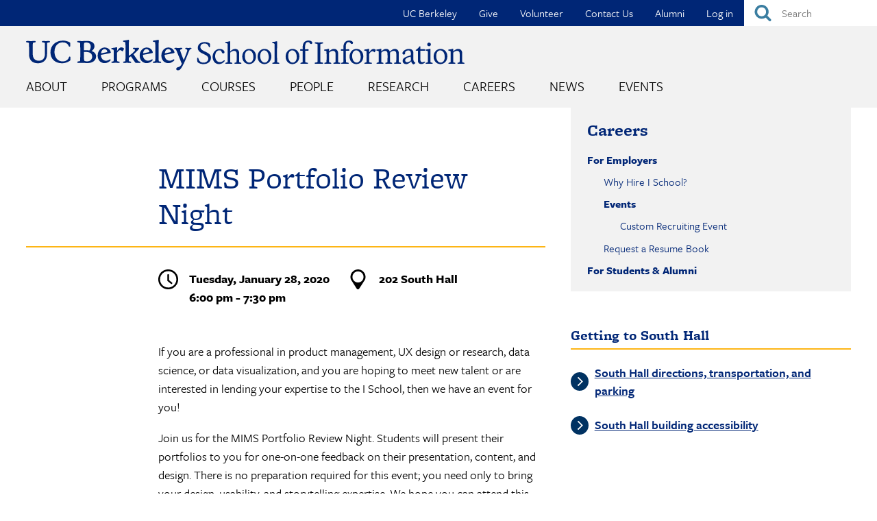

--- FILE ---
content_type: image/svg+xml
request_url: https://www.ischool.berkeley.edu/sites/all/themes/custom/i_school/images/icons/social_icons-x-twitter.svg
body_size: -281
content:
<?xml version="1.0" encoding="UTF-8"?><svg id="a" xmlns="http://www.w3.org/2000/svg" viewBox="0 0 28 28"><circle id="b" cx="14" cy="14" r="14" style="fill:#7c7d7f;"/><path d="M19.07,6.03h2.7l-5.91,6.75,6.95,9.18h-5.44l-4.26-5.57-4.87,5.57h-2.71l6.32-7.22L5.19,6.03h5.58l3.85,5.09,4.45-5.09ZM18.12,20.35h1.5L9.95,7.57h-1.61l9.78,12.78Z" style="fill:#fff;"/></svg>

--- FILE ---
content_type: image/svg+xml
request_url: https://www.ischool.berkeley.edu/sites/all/themes/custom/i_school/images/icons/arrow-circle-blue.svg
body_size: -49
content:
<?xml version="1.0" encoding="UTF-8"?>
<!-- Generator: Adobe Illustrator 20.1.0, SVG Export Plug-In . SVG Version: 6.00 Build 0)  -->
<svg version="1.1" id="icon" xmlns="http://www.w3.org/2000/svg" xmlns:xlink="http://www.w3.org/1999/xlink" x="0px" y="0px" viewBox="0 0 60 60" style="enable-background:new 0 0 60 60;" xml:space="preserve">
<style type="text/css">
	.st0{fill:#FFFFFF;}
     #circle{fill:#003262;}
</style>
<circle id="circle" cx="30" cy="30" r="30"/>
<path id="angle" class="st0" d="M40.9,30c0,0.3-0.1,0.5-0.3,0.7L26.3,44.2c-0.2,0.2-0.4,0.3-0.7,0.3s-0.5-0.1-0.7-0.3l-1.5-1.5  c-0.2-0.2-0.3-0.4-0.3-0.7s0.1-0.5,0.3-0.7L35.4,30L23.4,18.6c-0.2-0.2-0.3-0.4-0.3-0.7c0-0.3,0.1-0.5,0.3-0.7l1.5-1.5  c0.2-0.2,0.4-0.3,0.7-0.3s0.5,0.1,0.7,0.3l14.3,13.5C40.8,29.5,40.9,29.7,40.9,30z"/>
</svg>